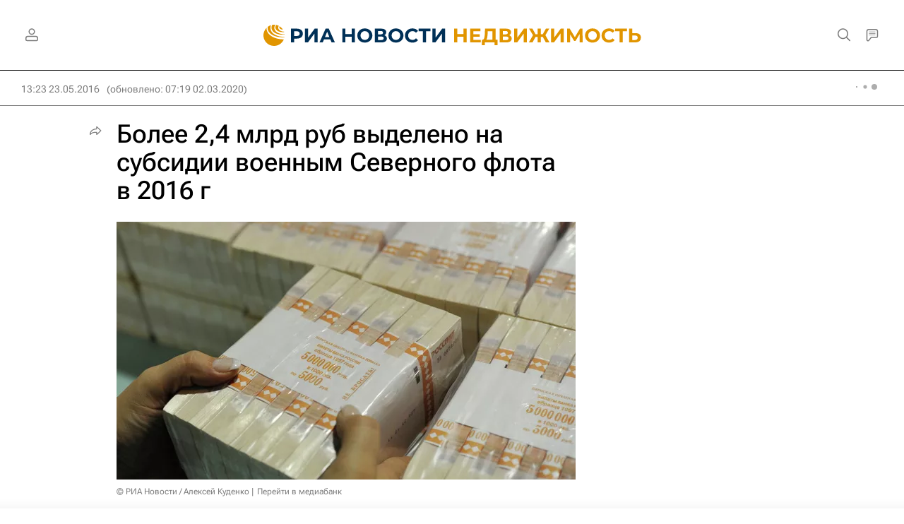

--- FILE ---
content_type: text/html
request_url: https://tns-counter.ru/nc01a**R%3Eundefined*rian_ru/ru/UTF-8/tmsec=rian_ru/999174283***
body_size: -73
content:
E3017B2D69789F0DX1769512717:E3017B2D69789F0DX1769512717

--- FILE ---
content_type: application/javascript
request_url: https://cdnn21.img.ria.ru/min/js/libs/ria_chat_manager.js?919a71863
body_size: 1734
content:
var $jscomp={scope:{},findInternal:function(a,c,b){a instanceof String&&(a=String(a));for(var d=a.length,e=0;e<d;e++){var f=a[e];if(c.call(b,f,e,a))return{i:e,v:f}}return{i:-1,v:void 0}}};$jscomp.defineProperty="function"==typeof Object.defineProperties?Object.defineProperty:function(a,c,b){if(b.get||b.set)throw new TypeError("ES3 does not support getters and setters.");a!=Array.prototype&&a!=Object.prototype&&(a[c]=b.value)};
$jscomp.getGlobal=function(a){return"undefined"!=typeof window&&window===a?a:"undefined"!=typeof global&&null!=global?global:a};$jscomp.global=$jscomp.getGlobal(this);$jscomp.polyfill=function(a,c,b,d){if(c){b=$jscomp.global;a=a.split(".");for(d=0;d<a.length-1;d++){var e=a[d];e in b||(b[e]={});b=b[e]}a=a[a.length-1];d=b[a];c=c(d);c!=d&&null!=c&&$jscomp.defineProperty(b,a,{configurable:!0,writable:!0,value:c})}};
$jscomp.polyfill("Array.prototype.find",function(a){return a?a:function(a,b){return $jscomp.findInternal(this,a,b).v}},"es6-impl","es3");
var ria_chat_manager={init:function(){this.updateTime=12E4;this.$chat=$("#widgetRChat");if(0>=this.$chat.length)return!1;this.mod={view_list:"m-view-list",no_list:"m-no-list"};this.$title=$(".widgets__r-header-one span",this.$live);this.$loader=$(".widgets__r-loader",this.$chat);this.$list=$(".widgets__r-list",this.$chat);this.$back=$(".widgets__r-header-button.m-back",this.$chat);this.checkActive();this.addEvents();this.updateUnread()},addEvents:function(){var a=this;a.$list.on("click",".r-list__item",
function(){a.toArticleRoom||(window.dataLayer=window.dataLayer||[],dataLayer.push({event:"chat",gaEventAction:"chat_click",gaEventLabel:"main"}));a.toOnline($(this))});a.$back.on("click",function(){a.toList()});$(".js__toggle-chat").on("click",function(){setTimeout(function(){a.$chat.hasClass(a.mod.view_list)&&a.$chat.is(":visible")?(a.updateRooms(),a.setNotification(Notifications.isAllChatsDisabled())):a.stopUpdateRooms()},0)});$("body").on("click",".js__toggle-chat-article",function(){var c=$(this),
b=null;c.data("article_id")?b=c.data("article_id"):GLOBAL.article&&GLOBAL.article.id&&(b=GLOBAL.article.id);a.openArticleRoom(b)});$("body").on("click",".best-comments__btn",function(){window.dataLayer=window.dataLayer||[];dataLayer.push({event:"chat",gaEventAction:"chat_open",gaEventLabel:"popular_comments"})});$("body").on("click",".article__userbar-item.m-discuss",function(){window.dataLayer=window.dataLayer||[];dataLayer.push({event:"chat",gaEventAction:"chat_open",gaEventLabel:"main_comments"})});
a.$chat.on("click","#chatNotificationOn, #chatNotificationOff",function(){a.$chat.hasClass(a.mod.view_list)?Notifications.setAllChats(Notifications.isAllChatsDisabled()?1:0):Notifications.setChatRoom(ria_chat.state.article_id,Notifications.isRoomDisabled(ria_chat.state.article_id)?1:0);$(this).hide().siblings().show()});setTimeout(function(){a.$chat.find(".r-list__wr").trigger("add-scrolling-trigger.the-in-scroll",[{name:"scroll_end",position:"99%",sign:">",down:!1,everytime:!0,move:!0,once:!0}]);
a.$chat.find(".r-list__wr").on("scroll_end.the-in-scroll",function(){window.dataLayer=window.dataLayer||[];dataLayer.push({event:"chat",gaEventAction:"chat_scroll",gaEventLabel:"main"})})},0)},checkActive:function(){this.$chat.hasClass(this.mod.view_list)||0>=this.$list.length&&this.$chat.addClass(this.mod.no_list)},toList:function(){this.$chat.addClass(this.mod.view_list);this.setNotification(Notifications.isAllChatsDisabled());ria_chat&&(ria_chat.left(),this.updateRooms())},toOnline:function(a){this.setTitle(a.data("title"));
if(a.data("url"))this.$title.on("click",function(){window.location.href=a.data("url")});GLOBAL.article&&GLOBAL.article.id===a.data("id")&&GLOBAL.article.chat_expired?$(".chat__expired").show():$(".chat__expired").hide();this.$chat.removeClass(this.mod.view_list);"object"==typeof a&&(ria_chat.join(a.data("id")),this.stopUpdateRooms(),this.setNotification(Notifications.isRoomDisabled(a.data("id"))))},setTitle:function(a){return this.$title?this.$title.html(a):!1},setNotification:function(a){$("#chatNotificationOn").toggle(!a);
$("#chatNotificationOff").toggle(a)},auth:function(){this.$chat.hasClass(this.mod.view_list)?this.setNotification(Notifications.isAllChatsDisabled()):this.setNotification(Notifications.isRoomDisabled(ria_chat.state.article_id))},getRooms:function(){var a="/services/chat/get_rooms/",c=this.toArticleRoom||GLOBAL.article&&GLOBAL.article.id;c&&(a+="?cur_room_id="+c);return $.ajax({url:a})},insertRooms:function(a){a&&this.$chat.find(".r-list, .r-list__wr").css({position:"absolute",top:"0",width:"100%",
height:"100%"}).trigger("clear-content.the-in-scroll").trigger("add-content.the-in-scroll",[a,!0])},getUnread:function(){},updateUnread:function(){this.stopUpdateUnread();this.getUnread()},stopUpdateUnread:function(){this.getUnreadInterval&&clearInterval(this.getUnreadInterval)},updateRooms:function(){var a=this;a.stopUpdateRooms();a.getRooms().done(function(c){a.insertRooms(c);a.toArticleRoom&&setTimeout(function(){a.showArticleRoom(a.toArticleRoom)},0)})},stopUpdateRooms:function(){this.getRoomsInterval&&
clearInterval(this.getRoomsInterval)},openArticleRoom:function(a){this.toArticleRoom=a;this.$chat.is(":visible")?this.$chat.hasClass(this.mod.view_list)?this.toArticleRoom&&this.showArticleRoom(this.toArticleRoom):this.toList():$(".js__toggle-chat").eq(0).trigger("click")},showArticleRoom:function(a){this.$list.find(".r-list__item").filter('[data-id="'+a+'"]').trigger("click");this.toArticleRoom=!1}};$(function(){ria_chat_manager.init()});
